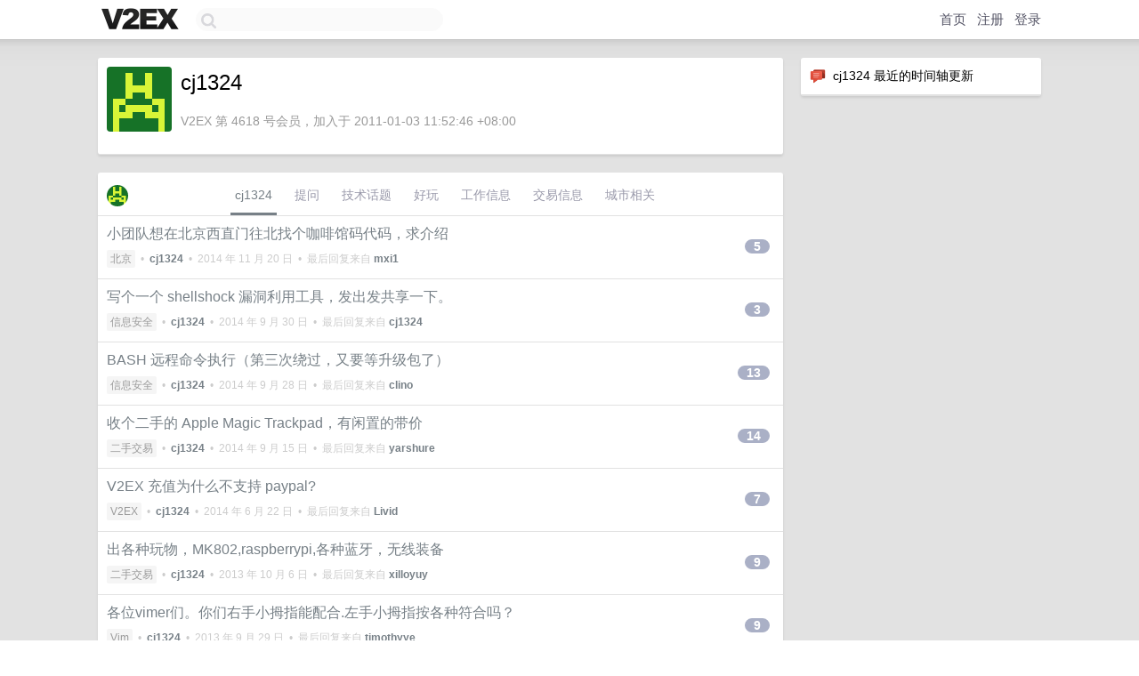

--- FILE ---
content_type: text/html; charset=UTF-8
request_url: https://hk.v2ex.com/member/cj1324
body_size: 6550
content:
<!DOCTYPE html>
<html lang="zh-CN">
<head>
    <meta name="Content-Type" content="text/html;charset=utf-8">
    <meta name="Referrer" content="unsafe-url">
    <meta content="True" name="HandheldFriendly">
    
    <meta name="theme-color" content="#ffffff">
    
    
    <meta name="apple-mobile-web-app-capable" content="yes" />
<meta name="mobile-web-app-capable" content="yes" />
<meta name="detectify-verification" content="d0264f228155c7a1f72c3d91c17ce8fb" />
<meta name="p:domain_verify" content="b87e3b55b409494aab88c1610b05a5f0"/>
<meta name="alexaVerifyID" content="OFc8dmwZo7ttU4UCnDh1rKDtLlY" />
<meta name="baidu-site-verification" content="D00WizvYyr" />
<meta name="msvalidate.01" content="D9B08FEA08E3DA402BF07ABAB61D77DE" />
<meta property="wb:webmaster" content="f2f4cb229bda06a4" />
<meta name="google-site-verification" content="LM_cJR94XJIqcYJeOCscGVMWdaRUvmyz6cVOqkFplaU" />
<meta name="wwads-cn-verify" content="c8ffe9a587b126f152ed3d89a146b445" />
<script type="text/javascript" src="https://cdn.wwads.cn/js/makemoney.js" async></script>
<script async src="https://pagead2.googlesyndication.com/pagead/js/adsbygoogle.js?client=ca-pub-5060390720525238"
     crossorigin="anonymous"></script>
    
    <title>V2EX › cj1324</title>
    <link rel="dns-prefetch" href="https://static.v2ex.com/" />
<link rel="dns-prefetch" href="https://cdn.v2ex.com/" />
<link rel="dns-prefetch" href="https://i.v2ex.co/" />
<link rel="dns-prefetch" href="https://www.google-analytics.com/" />    
    <style>
        body {
            min-width: 820px;
            font-family: "Helvetica Neue", "Luxi Sans", "Segoe UI", "Hiragino Sans GB", "Microsoft Yahei", sans-serif, "Apple Logo";
        }
    </style>
    <link rel="stylesheet" type="text/css" media="screen" href="/assets/c5cbeb747d47558e3043308a6db51d2046fbbcae-combo.css?t=1768609800">
    
    <script>
        const SITE_NIGHT = 0;
    </script>
    <link rel="stylesheet" href="/static/css/vendor/tomorrow.css?v=3c006808236080a5d98ba4e64b8f323f" type="text/css">
    
    <link rel="icon" sizes="192x192" href="/static/icon-192.png">
    <link rel="apple-touch-icon" sizes="180x180" href="/static/apple-touch-icon-180.png?v=91e795b8b5d9e2cbf2d886c3d4b7d63c">
    
    <link rel="shortcut icon" href="/static/favicon.ico" type="image/png">
    
    
    <link rel="manifest" href="/manifest.webmanifest">
    <script>
        const LANG = 'zhcn';
        const FEATURES = ['search', 'favorite-nodes-sort'];
    </script>
    <script src="/assets/e018fd2b900d7499242ac6e8286c94e0e0cc8e0d-combo.js?t=1768609800" defer></script>
    <meta name="description" content="cj1324&#39;s profile on V2EX">
    
    <link rel="alternate" type="application/atom+xml" href="/feed/member/cj1324.xml">
    
    
    <link rel="canonical" href="https://www.v2ex.com/member/cj1324">
    
    

<script>
	document.addEventListener("DOMContentLoaded", function(event) {
		protectTraffic();

        tippy('[title]', {
        placement: 'bottom',
        arrow: true,
        arrowTransform: 'translateY(-2px)'
        });

        

        const topicLinks = document.getElementsByClassName('topic-link');
const moreLinks = document.getElementsByClassName('count_livid');
const orangeLinks = document.getElementsByClassName('count_orange');
// merge non-duplicate arrays
const links = Array.from(new Set([...topicLinks, ...moreLinks, ...orangeLinks]));
for (link in links) {
    let aLink = links[link];
    if (aLink === undefined) {
        continue;
    }
    if (!aLink.hasAttribute || !aLink.hasAttribute('href')) {
        continue;
    }
    let href = aLink.getAttribute('href');
    if (href && href.startsWith('/t/')) {
        // href is something like "/t/1234#reply567"
        const topicID = href.split('/')[2].split('#')[0];
        const key = "tp" + topicID;
        const value = lscache.get(key);
        if (value) {
            const anchor = href.split('#')[1];
            const newHref = "/t/" + topicID + "?p=" + value + "#" + anchor;
            aLink.setAttribute('href', newHref);
            console.log("Set p for topic " + topicID + " to " + value + ": " + newHref);
        }
    }
}
	});
</script>
<script type="text/javascript">
function format(tpl) {
    var index = 1, items = arguments;
    return (tpl || '').replace(/{(\w*)}/g, function(match, p1) {
        return items[index++] || p1 || match;
    });
}
function loadCSS(url, callback) {
    return $('<link type="text/css" rel="stylesheet"/>')
        .attr({ href: url })
        .on('load', callback)
        .appendTo(document.head);
}
function lazyGist(element) {
    var $btn = $(element);
    var $self = $(element).parent();
    var $link = $self.find('a');
    $btn.prop('disabled', 'disabled').text('Loading...');
    $.getJSON(format('{}.json?callback=?', $link.prop('href').replace($link.prop('hash'), '')))
        .done(function(data) {
            loadCSS(data.stylesheet, function() {
                $self.replaceWith(data.div);
                $('.gist .gist-file .gist-meta a').filter(function() { return this.href === $link.prop('href'); }).parents('.gist-file').siblings().remove();
            });
        })
        .fail(function() { $self.replaceWith($('<a>').attr('href', url).text(url)); });
}
</script>

    
</head>
<body>
    


    
    <div id="Top">
        <div class="content">
            <div class="site-nav">
                <a href="/" name="top" title="way to explore"><div id="Logo"></div></a>
                <div id="search-container">
                    <input id="search" type="text" maxlength="128" autocomplete="off" tabindex="1">
                    <div id="search-result" class="box"></div>
                </div>
                <div class="tools" >
                
                    <a href="/" class="top">首页</a>
                    <a href="/signup" class="top">注册</a>
                    <a href="/signin" class="top">登录</a>
                
                </div>
            </div>
        </div>
    </div>
    
    <div id="Wrapper">
        <div class="content">
            
            <div id="Leftbar"></div>
            <div id="Rightbar">
                <div class="sep20"></div>
                






<div class="box">
    <div class="cell"><img src="/static/img/neue_comment.png" width="18" align="absmiddle" /> &nbsp;cj1324 最近的时间轴更新</div>
    <div id="statuses">
        
    </div>
</div>
<div class="sep20"></div>






            </div>
            <div id="Main">
                <div class="sep20"></div>
                
<div class="box">
    <div class="cell">
    <table cellpadding="0" cellspacing="0" border="0" width="100%">
        <tr>
            <td width="73" valign="top" align="center"><img src="https://cdn.v2ex.com/gravatar/bfcbf43ecf0d4b920522557b84dc76e1?s=73&d=retro" class="avatar" border="0" align="default" alt="cj1324" data-uid="4618" /><div class="sep10"></div></td>
            <td width="10"></td>
            <td width="auto" valign="top" align="left">
                <div class="fr">
                
                
                </div>
                <h1 style="margin-bottom: 5px;">cj1324</h1>
                
                <span class="bigger"></span>
                
                <div class="sep10"></div>
                <span class="gray">V2EX 第 4618 号会员，加入于 2011-01-03 11:52:46 +08:00
                
                
                </span>
                
            </td>
        </tr>
    </table>
    <div class="sep5"></div>
</div>
    
    
    
    
    
    
</div>
<div class="sep20"></div>
<div class="box">
    <div class="cell_tabs flex-one-row">
        <div>
        <img src="https://cdn.v2ex.com/gravatar/bfcbf43ecf0d4b920522557b84dc76e1?s=48&d=retro" width="24" style="border-radius: 24px; margin-top: -2px;" border="0" />
        </div>
        <div style="flex: 1;"><a href="/member/cj1324" class="cell_tab_current">cj1324</a><a href="/member/cj1324/qna" class="cell_tab">提问</a><a href="/member/cj1324/tech" class="cell_tab">技术话题</a><a href="/member/cj1324/play" class="cell_tab">好玩</a><a href="/member/cj1324/jobs" class="cell_tab">工作信息</a><a href="/member/cj1324/deals" class="cell_tab">交易信息</a><a href="/member/cj1324/city" class="cell_tab">城市相关</a></div>
    </div>
    
    











<div class="cell item" style="">
    <table cellpadding="0" cellspacing="0" border="0" width="100%">
        <tr>
            
            <td width="auto" valign="middle"><span class="item_title"><a href="/t/147863#reply5" class="topic-link" id="topic-link-147863">小团队想在北京西直门往北找个咖啡馆码代码，求介绍</a></span>
            <div class="sep5"></div>
            <span class="topic_info"><div class="votes"></div><a class="node" href="/go/beijing">北京</a> &nbsp;•&nbsp; <strong><a href="/member/cj1324">cj1324</a></strong> &nbsp;•&nbsp; <span title="2014-11-20 14:40:11 +08:00">2014 年 11 月 20 日</span> &nbsp;•&nbsp; 最后回复来自 <strong><a href="/member/mxi1">mxi1</a></strong></span>
            </td>
            <td width="70" align="right" valign="middle">
                
                <a href="/t/147863#reply5" class="count_livid">5</a>
                
            </td>
        </tr>
    </table>
</div>














<div class="cell item" style="">
    <table cellpadding="0" cellspacing="0" border="0" width="100%">
        <tr>
            
            <td width="auto" valign="middle"><span class="item_title"><a href="/t/136447#reply3" class="topic-link" id="topic-link-136447">写个一个 shellshock 漏洞利用工具，发出发共享一下。</a></span>
            <div class="sep5"></div>
            <span class="topic_info"><div class="votes"></div><a class="node" href="/go/security">信息安全</a> &nbsp;•&nbsp; <strong><a href="/member/cj1324">cj1324</a></strong> &nbsp;•&nbsp; <span title="2014-09-30 10:07:21 +08:00">2014 年 9 月 30 日</span> &nbsp;•&nbsp; 最后回复来自 <strong><a href="/member/cj1324">cj1324</a></strong></span>
            </td>
            <td width="70" align="right" valign="middle">
                
                <a href="/t/136447#reply3" class="count_livid">3</a>
                
            </td>
        </tr>
    </table>
</div>














<div class="cell item" style="">
    <table cellpadding="0" cellspacing="0" border="0" width="100%">
        <tr>
            
            <td width="auto" valign="middle"><span class="item_title"><a href="/t/135933#reply13" class="topic-link" id="topic-link-135933">BASH 远程命令执行（第三次绕过，又要等升级包了）</a></span>
            <div class="sep5"></div>
            <span class="topic_info"><div class="votes"></div><a class="node" href="/go/security">信息安全</a> &nbsp;•&nbsp; <strong><a href="/member/cj1324">cj1324</a></strong> &nbsp;•&nbsp; <span title="2014-09-28 09:18:05 +08:00">2014 年 9 月 28 日</span> &nbsp;•&nbsp; 最后回复来自 <strong><a href="/member/clino">clino</a></strong></span>
            </td>
            <td width="70" align="right" valign="middle">
                
                <a href="/t/135933#reply13" class="count_livid">13</a>
                
            </td>
        </tr>
    </table>
</div>














<div class="cell item" style="">
    <table cellpadding="0" cellspacing="0" border="0" width="100%">
        <tr>
            
            <td width="auto" valign="middle"><span class="item_title"><a href="/t/132094#reply14" class="topic-link" id="topic-link-132094">收个二手的 Apple Magic Trackpad，有闲置的带价</a></span>
            <div class="sep5"></div>
            <span class="topic_info"><div class="votes"></div><a class="node" href="/go/all4all">二手交易</a> &nbsp;•&nbsp; <strong><a href="/member/cj1324">cj1324</a></strong> &nbsp;•&nbsp; <span title="2014-09-15 23:15:00 +08:00">2014 年 9 月 15 日</span> &nbsp;•&nbsp; 最后回复来自 <strong><a href="/member/yarshure">yarshure</a></strong></span>
            </td>
            <td width="70" align="right" valign="middle">
                
                <a href="/t/132094#reply14" class="count_livid">14</a>
                
            </td>
        </tr>
    </table>
</div>














<div class="cell item" style="">
    <table cellpadding="0" cellspacing="0" border="0" width="100%">
        <tr>
            
            <td width="auto" valign="middle"><span class="item_title"><a href="/t/118857#reply7" class="topic-link" id="topic-link-118857">V2EX 充值为什么不支持 paypal?</a></span>
            <div class="sep5"></div>
            <span class="topic_info"><div class="votes"></div><a class="node" href="/go/v2ex">V2EX</a> &nbsp;•&nbsp; <strong><a href="/member/cj1324">cj1324</a></strong> &nbsp;•&nbsp; <span title="2014-06-22 18:35:10 +08:00">2014 年 6 月 22 日</span> &nbsp;•&nbsp; 最后回复来自 <strong><a href="/member/Livid">Livid</a></strong></span>
            </td>
            <td width="70" align="right" valign="middle">
                
                <a href="/t/118857#reply7" class="count_livid">7</a>
                
            </td>
        </tr>
    </table>
</div>














<div class="cell item" style="">
    <table cellpadding="0" cellspacing="0" border="0" width="100%">
        <tr>
            
            <td width="auto" valign="middle"><span class="item_title"><a href="/t/84724#reply9" class="topic-link" id="topic-link-84724">出各种玩物，MK802,raspberrypi,各种蓝牙，无线装备</a></span>
            <div class="sep5"></div>
            <span class="topic_info"><div class="votes"></div><a class="node" href="/go/all4all">二手交易</a> &nbsp;•&nbsp; <strong><a href="/member/cj1324">cj1324</a></strong> &nbsp;•&nbsp; <span title="2013-10-06 22:13:18 +08:00">2013 年 10 月 6 日</span> &nbsp;•&nbsp; 最后回复来自 <strong><a href="/member/xilloyuy">xilloyuy</a></strong></span>
            </td>
            <td width="70" align="right" valign="middle">
                
                <a href="/t/84724#reply9" class="count_livid">9</a>
                
            </td>
        </tr>
    </table>
</div>














<div class="cell item" style="">
    <table cellpadding="0" cellspacing="0" border="0" width="100%">
        <tr>
            
            <td width="auto" valign="middle"><span class="item_title"><a href="/t/84175#reply9" class="topic-link" id="topic-link-84175">各位vimer们。你们右手小拇指能配合.左手小拇指按各种符合吗？</a></span>
            <div class="sep5"></div>
            <span class="topic_info"><div class="votes"></div><a class="node" href="/go/vim">Vim</a> &nbsp;•&nbsp; <strong><a href="/member/cj1324">cj1324</a></strong> &nbsp;•&nbsp; <span title="2013-09-29 20:03:13 +08:00">2013 年 9 月 29 日</span> &nbsp;•&nbsp; 最后回复来自 <strong><a href="/member/timothyye">timothyye</a></strong></span>
            </td>
            <td width="70" align="right" valign="middle">
                
                <a href="/t/84175#reply9" class="count_livid">9</a>
                
            </td>
        </tr>
    </table>
</div>














<div class="cell item" style="">
    <table cellpadding="0" cellspacing="0" border="0" width="100%">
        <tr>
            
            <td width="auto" valign="middle"><span class="item_title"><a href="/t/78542#reply6" class="topic-link" id="topic-link-78542">#知道创宇招聘攻城狮#</a></span>
            <div class="sep5"></div>
            <span class="topic_info"><div class="votes"></div><a class="node" href="/go/jobs">酷工作</a> &nbsp;•&nbsp; <strong><a href="/member/cj1324">cj1324</a></strong> &nbsp;•&nbsp; <span title="2013-08-09 11:53:19 +08:00">2013 年 8 月 9 日</span> &nbsp;•&nbsp; 最后回复来自 <strong><a href="/member/lvye">lvye</a></strong></span>
            </td>
            <td width="70" align="right" valign="middle">
                
                <a href="/t/78542#reply6" class="count_livid">6</a>
                
            </td>
        </tr>
    </table>
</div>














<div class="cell item" style="">
    <table cellpadding="0" cellspacing="0" border="0" width="100%">
        <tr>
            
            <td width="auto" valign="middle"><span class="item_title"><a href="/t/75607#reply16" class="topic-link" id="topic-link-75607">出一台九成新国行MacAir 11.6寸 I5/128gSSD/4g</a></span>
            <div class="sep5"></div>
            <span class="topic_info"><div class="votes"></div><a class="node" href="/go/all4all">二手交易</a> &nbsp;•&nbsp; <strong><a href="/member/cj1324">cj1324</a></strong> &nbsp;•&nbsp; <span title="2013-07-12 23:06:20 +08:00">2013 年 7 月 12 日</span> &nbsp;•&nbsp; 最后回复来自 <strong><a href="/member/yylzcom">yylzcom</a></strong></span>
            </td>
            <td width="70" align="right" valign="middle">
                
                <a href="/t/75607#reply16" class="count_livid">16</a>
                
            </td>
        </tr>
    </table>
</div>














<div class="cell item" style="">
    <table cellpadding="0" cellspacing="0" border="0" width="100%">
        <tr>
            
            <td width="auto" valign="middle"><span class="item_title"><a href="/t/74885#reply28" class="topic-link" id="topic-link-74885">求香港比较不错的VPS，要求能搭VPN</a></span>
            <div class="sep5"></div>
            <span class="topic_info"><div class="votes"></div><a class="node" href="/go/vps">VPS</a> &nbsp;•&nbsp; <strong><a href="/member/cj1324">cj1324</a></strong> &nbsp;•&nbsp; <span title="2013-07-05 18:53:41 +08:00">2013 年 7 月 5 日</span> &nbsp;•&nbsp; 最后回复来自 <strong><a href="/member/Koolday">Koolday</a></strong></span>
            </td>
            <td width="70" align="right" valign="middle">
                
                <a href="/t/74885#reply28" class="count_livid">28</a>
                
            </td>
        </tr>
    </table>
</div>



    
    <div class="inner"><span class="chevron">»</span> <a href="/member/cj1324/topics">cj1324 创建的更多主题</a></div>
    
    
</div>
<div class="sep20"></div>
<div class="box">
    <div class="cell"><span class="gray">cj1324 最近回复了</span></div>
    
    
    
    
    
    
    <div class="dock_area">
        <table cellpadding="0" cellspacing="0" border="0" width="100%">
            <tr>
                <td style="padding: 10px 15px 8px 15px; font-size: 12px; text-align: left;"><div class="fr"><span class="fade" title="2015-03-27 11:26:30 +08:00">2015 年 3 月 27 日</span> </div><span class="gray">回复了 <a href="/member/awkun">awkun</a> 创建的主题 <span class="chevron">›</span> <a href="/go/jobs">酷工作</a> <span class="chevron">›</span> <a href="/t/179464#reply5">{招聘} 北京 知道创宇 诚聘 程序员（月薪： 2w+，具体面议）</a></span></td>
            </tr>
        </table>
    </div>
    <div class="inner">
        <div class="reply_content">有大牛走过路过，不要错过啊。。</div>
    </div>
    
    
    
    <div class="dock_area">
        <table cellpadding="0" cellspacing="0" border="0" width="100%">
            <tr>
                <td style="padding: 10px 15px 8px 15px; font-size: 12px; text-align: left;"><div class="fr"><span class="fade" title="2015-03-13 19:26:30 +08:00">2015 年 3 月 13 日</span> </div><span class="gray">回复了 <a href="/member/tianchaijz">tianchaijz</a> 创建的主题 <span class="chevron">›</span> <a href="/go/python">Python</a> <span class="chevron">›</span> <a href="/t/176705#reply7">改进了一下 SimpleHTTPServer, 支持文件上传，删除， sha1sum 计算，而且是多线程的</a></span></td>
            </tr>
        </table>
    </div>
    <div class="inner">
        <div class="reply_content">曾经也有类似想法。 但是 。。。<br /> 先点赞飘过。</div>
    </div>
    
    
    
    
    
    <div class="dock_area">
        <table cellpadding="0" cellspacing="0" border="0" width="100%">
            <tr>
                <td style="padding: 10px 15px 8px 15px; font-size: 12px; text-align: left;"><div class="fr"><span class="fade" title="2015-02-21 10:12:04 +08:00">2015 年 2 月 21 日</span> </div><span class="gray">回复了 <a href="/member/infinet">infinet</a> 创建的主题 <span class="chevron">›</span> <a href="/go/create">分享创造</a> <span class="chevron">›</span> <a href="/t/172010#reply58">发一个改进版 dnsmasq，含预编译适用于 ar71xx 的 OpenWrt 包</a></span></td>
            </tr>
        </table>
    </div>
    <div class="inner">
        <div class="reply_content">点赞</div>
    </div>
    
    
    
    <div class="dock_area">
        <table cellpadding="0" cellspacing="0" border="0" width="100%">
            <tr>
                <td style="padding: 10px 15px 8px 15px; font-size: 12px; text-align: left;"><div class="fr"><span class="fade" title="2015-01-19 15:04:30 +08:00">2015 年 1 月 19 日</span> </div><span class="gray">回复了 <a href="/member/awkun">awkun</a> 创建的主题 <span class="chevron">›</span> <a href="/go/jobs">酷工作</a> <span class="chevron">›</span> <a href="/t/163480#reply10">{招聘} 北京 知道创宇 诚聘 程序员（月薪： 15 K - 25 K）</a></span></td>
            </tr>
        </table>
    </div>
    <div class="inner">
        <div class="reply_content">技术氛围还是相当不错的，同IP点赞。 `:-)`</div>
    </div>
    
    
    
    <div class="dock_area">
        <table cellpadding="0" cellspacing="0" border="0" width="100%">
            <tr>
                <td style="padding: 10px 15px 8px 15px; font-size: 12px; text-align: left;"><div class="fr"><span class="fade" title="2015-01-15 23:06:08 +08:00">2015 年 1 月 15 日</span> </div><span class="gray">回复了 <a href="/member/ralf">ralf</a> 创建的主题 <span class="chevron">›</span> <a href="/go/programmer">程序员</a> <span class="chevron">›</span> <a href="/t/145717#reply271">新店审核通过，凑双十一尾巴组个 GH60 for HHKB 团，全编程键盘码起很愉快~</a></span></td>
            </tr>
        </table>
    </div>
    <div class="inner">
        <div class="reply_content">@<a href="/member/kai1103">kai1103</a> kai叔 也混v2ex啊。 这外壳不错。 我 @杰少 弄去。</div>
    </div>
    
    
    
    <div class="dock_area">
        <table cellpadding="0" cellspacing="0" border="0" width="100%">
            <tr>
                <td style="padding: 10px 15px 8px 15px; font-size: 12px; text-align: left;"><div class="fr"><span class="fade" title="2015-01-06 18:11:20 +08:00">2015 年 1 月 6 日</span> </div><span class="gray">回复了 <a href="/member/liangjie123">liangjie123</a> 创建的主题 <span class="chevron">›</span> <a href="/go/create">分享创造</a> <span class="chevron">›</span> <a href="/t/159208#reply40">GitHuber.info：自动统计某个 GitHub 帐号的重要信息</a></span></td>
            </tr>
        </table>
    </div>
    <div class="inner">
        <div class="reply_content">有意思， 赞。</div>
    </div>
    
    
    
    <div class="dock_area">
        <table cellpadding="0" cellspacing="0" border="0" width="100%">
            <tr>
                <td style="padding: 10px 15px 8px 15px; font-size: 12px; text-align: left;"><div class="fr"><span class="fade" title="2015-01-01 11:10:24 +08:00">2015 年 1 月 1 日</span> </div><span class="gray">回复了 <a href="/member/chinni">chinni</a> 创建的主题 <span class="chevron">›</span> <a href="/go/dns">DNS</a> <span class="chevron">›</span> <a href="/t/158348#reply27">发现新增超级多的 fake ip</a></span></td>
            </tr>
        </table>
    </div>
    <div class="cell">
        <div class="reply_content">准备走加密的DNS查询了。。</div>
    </div>
    
    
    
    <div class="inner"><span class="chevron">»</span> <a href="/member/cj1324/replies">cj1324 创建的更多回复</a></div>
    
</div>

            </div>
            
            
        </div>
        <div class="c"></div>
        <div class="sep20"></div>
    </div>
    <div id="Bottom">
        <div class="content">
            <div class="inner">
                <div class="sep10"></div>
                    <div class="fr">
                        <a href="https://www.digitalocean.com/?refcode=1b51f1a7651d" target="_blank"><div id="DigitalOcean"></div></a>
                    </div>
                    <strong><a href="/about" class="dark" target="_self">关于</a> &nbsp; <span class="snow">·</span> &nbsp; <a href="/help" class="dark" target="_self">帮助文档</a> &nbsp; <span class="snow">·</span> &nbsp; <a href="/pro/about" class="dark" target="_self">自助推广系统</a> &nbsp; <span class="snow">·</span> &nbsp; <a href="https://blog.v2ex.com/" class="dark" target="_blank">博客</a> &nbsp; <span class="snow">·</span> &nbsp; <a href="/help/api" class="dark" target="_self">API</a> &nbsp; <span class="snow">·</span> &nbsp; <a href="/faq" class="dark" target="_self">FAQ</a> &nbsp; <span class="snow">·</span> &nbsp; <a href="/solana" class="dark" target="_self">Solana</a> &nbsp; <span class="snow">·</span> &nbsp; 2297 人在线</strong> &nbsp; <span class="fade">最高记录 6679</span> &nbsp; <span class="snow">·</span> &nbsp; <a href="/select/language" class="f11"><img src="/static/img/language.png?v=6a5cfa731dc71a3769f6daace6784739" width="16" align="absmiddle" id="ico-select-language" /> &nbsp; Select Language</a>
                    <div class="sep20"></div>
                    创意工作者们的社区
                    <div class="sep5"></div>
                    World is powered by solitude
                    <div class="sep20"></div>
                    <span class="small fade">VERSION: 3.9.8.5 · 21ms · <a href="/worldclock#utc">UTC 00:36</a> · <a href="/worldclock#pvg">PVG 08:36</a> · <a href="/worldclock#lax">LAX 16:36</a> · <a href="/worldclock#jfk">JFK 19:36</a><br />♥ Do have faith in what you're doing.</span>
                <div class="sep10"></div>
            </div>
        </div>
    </div>

    

    

    
    <script src="/b/i/wJocNFvSWCCrOmexAbt8PDIFbOB8Vr8R-uBQQp0SqfUWDNOJ88WfCwfQy6LuR1lX0b1tno4NY32SUfGt45FGu0L8zvkLczDIdeCld4y7hpcUpjeeTGVc4Y1ckFLu16ueu8DAWWZ-KpneJUUW_doTdafJsAVho_GEaZSuSMOl45I="></script>
    

    
    <script>
      (function(i,s,o,g,r,a,m){i['GoogleAnalyticsObject']=r;i[r]=i[r]||function(){
      (i[r].q=i[r].q||[]).push(arguments)},i[r].l=1*new Date();a=s.createElement(o),
      m=s.getElementsByTagName(o)[0];a.async=1;a.src=g;m.parentNode.insertBefore(a,m)
      })(window,document,'script','//www.google-analytics.com/analytics.js','ga');

      ga('create', 'UA-11940834-2', 'v2ex.com');
      ga('send', 'pageview');
      
ga('send', 'event', 'Member', 'profile', 'cj1324');


    </script>
    

    
<button class="scroll-top" data-scroll="up" type="button"><span>❯<span></button>
</body>
</html>

--- FILE ---
content_type: text/html; charset=utf-8
request_url: https://www.google.com/recaptcha/api2/aframe
body_size: 264
content:
<!DOCTYPE HTML><html><head><meta http-equiv="content-type" content="text/html; charset=UTF-8"></head><body><script nonce="crfe7pMu-uD9paw-uCH8jQ">/** Anti-fraud and anti-abuse applications only. See google.com/recaptcha */ try{var clients={'sodar':'https://pagead2.googlesyndication.com/pagead/sodar?'};window.addEventListener("message",function(a){try{if(a.source===window.parent){var b=JSON.parse(a.data);var c=clients[b['id']];if(c){var d=document.createElement('img');d.src=c+b['params']+'&rc='+(localStorage.getItem("rc::a")?sessionStorage.getItem("rc::b"):"");window.document.body.appendChild(d);sessionStorage.setItem("rc::e",parseInt(sessionStorage.getItem("rc::e")||0)+1);localStorage.setItem("rc::h",'1768610214203');}}}catch(b){}});window.parent.postMessage("_grecaptcha_ready", "*");}catch(b){}</script></body></html>